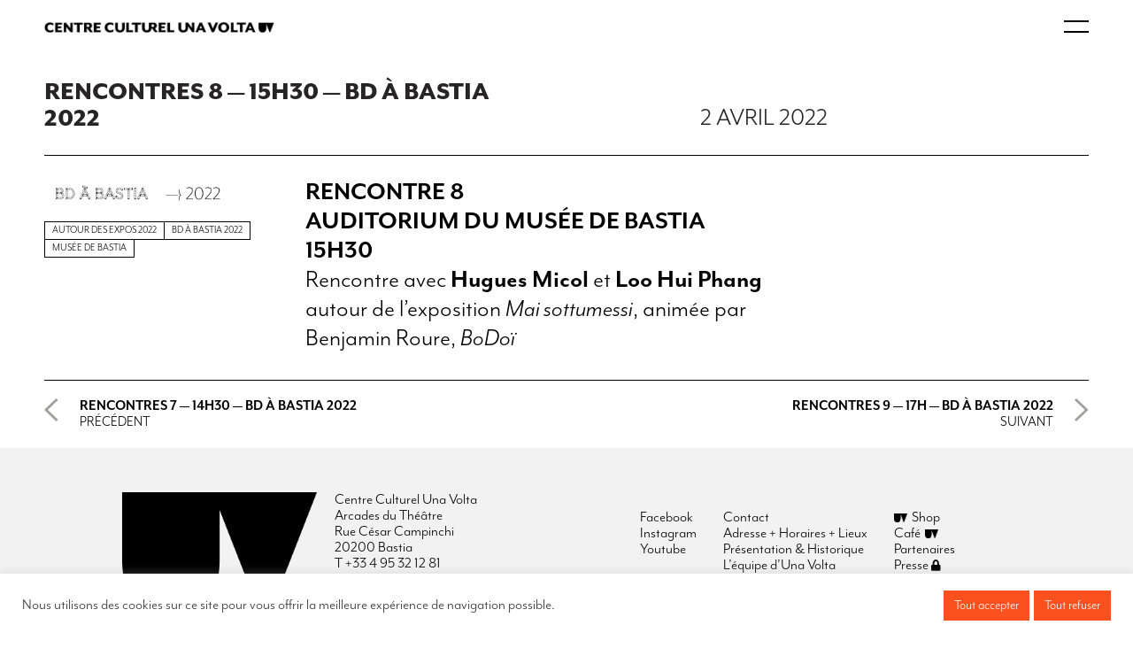

--- FILE ---
content_type: text/html; charset=UTF-8
request_url: https://una-volta.com/rencontres-8-bd-a-bastia-2022/
body_size: 12844
content:
<!doctype html>
<html>
<head>
    <meta charset="UTF-8">
    <link rel="shortcut icon" type="image/x-icon" href="https://una-volta.com/wp-content/themes/una-volta/favicon.png"/>    
    <meta name="viewport" content="width=device-width, initial-scale=1, maximum-scale=1, user-scalable=no">
    
    <meta property="og:image" content="https://una-volta.com/wp-content/themes/una-volta/img/screenshot.png">
    <meta property="og:image:type" content="image/png">
    <meta property="og:image:width" content="380">
    <meta property="og:image:height" content="250">
    <meta property="og:url" content="https://www.una-volta.com/">
    <meta property="og:title" content="Centre Culturel Una Volta">
    <meta property="og:type" content="website">
    
    <meta name="format-detection" content="telephone=no">

    <link rel="stylesheet" href="https://use.typekit.net/kcz6oql.css">

    <link rel="stylesheet" href="https://una-volta.com/wp-content/themes/una-volta/css/aos.css">
    <link rel="stylesheet" href="https://una-volta.com/wp-content/themes/una-volta/css/all.min.css">
    <link rel="stylesheet" href="https://una-volta.com/wp-content/themes/una-volta/css/owl.carousel.min.css">
    <link rel="stylesheet" href="https://una-volta.com/wp-content/themes/una-volta/css/jquery.fancybox.min.css">

    <script src="https://una-volta.com/wp-content/themes/una-volta/js/jquery-2.2.4.min.js" type="text/javascript"></script>   <script src="https://una-volta.com/wp-content/themes/una-volta/js/jquery-ui.js" type="text/javascript"></script>
    <script src="https://una-volta.com/wp-content/themes/una-volta/js/masonry.pkgd.min.js" type="text/javascript"></script>
    <script src="https://una-volta.com/wp-content/themes/una-volta/js/imagesloaded.pkgd.min.js" type="text/javascript"></script>    
    <script src="https://una-volta.com/wp-content/themes/una-volta/js/aos.js" type="text/javascript"></script>
    <script src="https://una-volta.com/wp-content/themes/una-volta/js/scripts.js" type="text/javascript"></script>
    <script src="https://una-volta.com/wp-content/themes/una-volta/js/owl.carousel.min.js" type="text/javascript"></script>
    <script src="https://una-volta.com/wp-content/themes/una-volta/js/jquery.fancybox.min.js" type="text/javascript"></script>

    <meta name='robots' content='max-image-preview:large' />
<link rel="alternate" title="oEmbed (JSON)" type="application/json+oembed" href="https://una-volta.com/wp-json/oembed/1.0/embed?url=https%3A%2F%2Funa-volta.com%2Frencontres-8-bd-a-bastia-2022%2F" />
<link rel="alternate" title="oEmbed (XML)" type="text/xml+oembed" href="https://una-volta.com/wp-json/oembed/1.0/embed?url=https%3A%2F%2Funa-volta.com%2Frencontres-8-bd-a-bastia-2022%2F&#038;format=xml" />
<style id='wp-img-auto-sizes-contain-inline-css' type='text/css'>
img:is([sizes=auto i],[sizes^="auto," i]){contain-intrinsic-size:3000px 1500px}
/*# sourceURL=wp-img-auto-sizes-contain-inline-css */
</style>
<style id='wp-emoji-styles-inline-css' type='text/css'>

	img.wp-smiley, img.emoji {
		display: inline !important;
		border: none !important;
		box-shadow: none !important;
		height: 1em !important;
		width: 1em !important;
		margin: 0 0.07em !important;
		vertical-align: -0.1em !important;
		background: none !important;
		padding: 0 !important;
	}
/*# sourceURL=wp-emoji-styles-inline-css */
</style>
<style id='wp-block-library-inline-css' type='text/css'>
:root{--wp-block-synced-color:#7a00df;--wp-block-synced-color--rgb:122,0,223;--wp-bound-block-color:var(--wp-block-synced-color);--wp-editor-canvas-background:#ddd;--wp-admin-theme-color:#007cba;--wp-admin-theme-color--rgb:0,124,186;--wp-admin-theme-color-darker-10:#006ba1;--wp-admin-theme-color-darker-10--rgb:0,107,160.5;--wp-admin-theme-color-darker-20:#005a87;--wp-admin-theme-color-darker-20--rgb:0,90,135;--wp-admin-border-width-focus:2px}@media (min-resolution:192dpi){:root{--wp-admin-border-width-focus:1.5px}}.wp-element-button{cursor:pointer}:root .has-very-light-gray-background-color{background-color:#eee}:root .has-very-dark-gray-background-color{background-color:#313131}:root .has-very-light-gray-color{color:#eee}:root .has-very-dark-gray-color{color:#313131}:root .has-vivid-green-cyan-to-vivid-cyan-blue-gradient-background{background:linear-gradient(135deg,#00d084,#0693e3)}:root .has-purple-crush-gradient-background{background:linear-gradient(135deg,#34e2e4,#4721fb 50%,#ab1dfe)}:root .has-hazy-dawn-gradient-background{background:linear-gradient(135deg,#faaca8,#dad0ec)}:root .has-subdued-olive-gradient-background{background:linear-gradient(135deg,#fafae1,#67a671)}:root .has-atomic-cream-gradient-background{background:linear-gradient(135deg,#fdd79a,#004a59)}:root .has-nightshade-gradient-background{background:linear-gradient(135deg,#330968,#31cdcf)}:root .has-midnight-gradient-background{background:linear-gradient(135deg,#020381,#2874fc)}:root{--wp--preset--font-size--normal:16px;--wp--preset--font-size--huge:42px}.has-regular-font-size{font-size:1em}.has-larger-font-size{font-size:2.625em}.has-normal-font-size{font-size:var(--wp--preset--font-size--normal)}.has-huge-font-size{font-size:var(--wp--preset--font-size--huge)}.has-text-align-center{text-align:center}.has-text-align-left{text-align:left}.has-text-align-right{text-align:right}.has-fit-text{white-space:nowrap!important}#end-resizable-editor-section{display:none}.aligncenter{clear:both}.items-justified-left{justify-content:flex-start}.items-justified-center{justify-content:center}.items-justified-right{justify-content:flex-end}.items-justified-space-between{justify-content:space-between}.screen-reader-text{border:0;clip-path:inset(50%);height:1px;margin:-1px;overflow:hidden;padding:0;position:absolute;width:1px;word-wrap:normal!important}.screen-reader-text:focus{background-color:#ddd;clip-path:none;color:#444;display:block;font-size:1em;height:auto;left:5px;line-height:normal;padding:15px 23px 14px;text-decoration:none;top:5px;width:auto;z-index:100000}html :where(.has-border-color){border-style:solid}html :where([style*=border-top-color]){border-top-style:solid}html :where([style*=border-right-color]){border-right-style:solid}html :where([style*=border-bottom-color]){border-bottom-style:solid}html :where([style*=border-left-color]){border-left-style:solid}html :where([style*=border-width]){border-style:solid}html :where([style*=border-top-width]){border-top-style:solid}html :where([style*=border-right-width]){border-right-style:solid}html :where([style*=border-bottom-width]){border-bottom-style:solid}html :where([style*=border-left-width]){border-left-style:solid}html :where(img[class*=wp-image-]){height:auto;max-width:100%}:where(figure){margin:0 0 1em}html :where(.is-position-sticky){--wp-admin--admin-bar--position-offset:var(--wp-admin--admin-bar--height,0px)}@media screen and (max-width:600px){html :where(.is-position-sticky){--wp-admin--admin-bar--position-offset:0px}}

/*# sourceURL=wp-block-library-inline-css */
</style><style id='global-styles-inline-css' type='text/css'>
:root{--wp--preset--aspect-ratio--square: 1;--wp--preset--aspect-ratio--4-3: 4/3;--wp--preset--aspect-ratio--3-4: 3/4;--wp--preset--aspect-ratio--3-2: 3/2;--wp--preset--aspect-ratio--2-3: 2/3;--wp--preset--aspect-ratio--16-9: 16/9;--wp--preset--aspect-ratio--9-16: 9/16;--wp--preset--color--black: #000000;--wp--preset--color--cyan-bluish-gray: #abb8c3;--wp--preset--color--white: #ffffff;--wp--preset--color--pale-pink: #f78da7;--wp--preset--color--vivid-red: #cf2e2e;--wp--preset--color--luminous-vivid-orange: #ff6900;--wp--preset--color--luminous-vivid-amber: #fcb900;--wp--preset--color--light-green-cyan: #7bdcb5;--wp--preset--color--vivid-green-cyan: #00d084;--wp--preset--color--pale-cyan-blue: #8ed1fc;--wp--preset--color--vivid-cyan-blue: #0693e3;--wp--preset--color--vivid-purple: #9b51e0;--wp--preset--gradient--vivid-cyan-blue-to-vivid-purple: linear-gradient(135deg,rgb(6,147,227) 0%,rgb(155,81,224) 100%);--wp--preset--gradient--light-green-cyan-to-vivid-green-cyan: linear-gradient(135deg,rgb(122,220,180) 0%,rgb(0,208,130) 100%);--wp--preset--gradient--luminous-vivid-amber-to-luminous-vivid-orange: linear-gradient(135deg,rgb(252,185,0) 0%,rgb(255,105,0) 100%);--wp--preset--gradient--luminous-vivid-orange-to-vivid-red: linear-gradient(135deg,rgb(255,105,0) 0%,rgb(207,46,46) 100%);--wp--preset--gradient--very-light-gray-to-cyan-bluish-gray: linear-gradient(135deg,rgb(238,238,238) 0%,rgb(169,184,195) 100%);--wp--preset--gradient--cool-to-warm-spectrum: linear-gradient(135deg,rgb(74,234,220) 0%,rgb(151,120,209) 20%,rgb(207,42,186) 40%,rgb(238,44,130) 60%,rgb(251,105,98) 80%,rgb(254,248,76) 100%);--wp--preset--gradient--blush-light-purple: linear-gradient(135deg,rgb(255,206,236) 0%,rgb(152,150,240) 100%);--wp--preset--gradient--blush-bordeaux: linear-gradient(135deg,rgb(254,205,165) 0%,rgb(254,45,45) 50%,rgb(107,0,62) 100%);--wp--preset--gradient--luminous-dusk: linear-gradient(135deg,rgb(255,203,112) 0%,rgb(199,81,192) 50%,rgb(65,88,208) 100%);--wp--preset--gradient--pale-ocean: linear-gradient(135deg,rgb(255,245,203) 0%,rgb(182,227,212) 50%,rgb(51,167,181) 100%);--wp--preset--gradient--electric-grass: linear-gradient(135deg,rgb(202,248,128) 0%,rgb(113,206,126) 100%);--wp--preset--gradient--midnight: linear-gradient(135deg,rgb(2,3,129) 0%,rgb(40,116,252) 100%);--wp--preset--font-size--small: 13px;--wp--preset--font-size--medium: 20px;--wp--preset--font-size--large: 36px;--wp--preset--font-size--x-large: 42px;--wp--preset--spacing--20: 0.44rem;--wp--preset--spacing--30: 0.67rem;--wp--preset--spacing--40: 1rem;--wp--preset--spacing--50: 1.5rem;--wp--preset--spacing--60: 2.25rem;--wp--preset--spacing--70: 3.38rem;--wp--preset--spacing--80: 5.06rem;--wp--preset--shadow--natural: 6px 6px 9px rgba(0, 0, 0, 0.2);--wp--preset--shadow--deep: 12px 12px 50px rgba(0, 0, 0, 0.4);--wp--preset--shadow--sharp: 6px 6px 0px rgba(0, 0, 0, 0.2);--wp--preset--shadow--outlined: 6px 6px 0px -3px rgb(255, 255, 255), 6px 6px rgb(0, 0, 0);--wp--preset--shadow--crisp: 6px 6px 0px rgb(0, 0, 0);}:where(.is-layout-flex){gap: 0.5em;}:where(.is-layout-grid){gap: 0.5em;}body .is-layout-flex{display: flex;}.is-layout-flex{flex-wrap: wrap;align-items: center;}.is-layout-flex > :is(*, div){margin: 0;}body .is-layout-grid{display: grid;}.is-layout-grid > :is(*, div){margin: 0;}:where(.wp-block-columns.is-layout-flex){gap: 2em;}:where(.wp-block-columns.is-layout-grid){gap: 2em;}:where(.wp-block-post-template.is-layout-flex){gap: 1.25em;}:where(.wp-block-post-template.is-layout-grid){gap: 1.25em;}.has-black-color{color: var(--wp--preset--color--black) !important;}.has-cyan-bluish-gray-color{color: var(--wp--preset--color--cyan-bluish-gray) !important;}.has-white-color{color: var(--wp--preset--color--white) !important;}.has-pale-pink-color{color: var(--wp--preset--color--pale-pink) !important;}.has-vivid-red-color{color: var(--wp--preset--color--vivid-red) !important;}.has-luminous-vivid-orange-color{color: var(--wp--preset--color--luminous-vivid-orange) !important;}.has-luminous-vivid-amber-color{color: var(--wp--preset--color--luminous-vivid-amber) !important;}.has-light-green-cyan-color{color: var(--wp--preset--color--light-green-cyan) !important;}.has-vivid-green-cyan-color{color: var(--wp--preset--color--vivid-green-cyan) !important;}.has-pale-cyan-blue-color{color: var(--wp--preset--color--pale-cyan-blue) !important;}.has-vivid-cyan-blue-color{color: var(--wp--preset--color--vivid-cyan-blue) !important;}.has-vivid-purple-color{color: var(--wp--preset--color--vivid-purple) !important;}.has-black-background-color{background-color: var(--wp--preset--color--black) !important;}.has-cyan-bluish-gray-background-color{background-color: var(--wp--preset--color--cyan-bluish-gray) !important;}.has-white-background-color{background-color: var(--wp--preset--color--white) !important;}.has-pale-pink-background-color{background-color: var(--wp--preset--color--pale-pink) !important;}.has-vivid-red-background-color{background-color: var(--wp--preset--color--vivid-red) !important;}.has-luminous-vivid-orange-background-color{background-color: var(--wp--preset--color--luminous-vivid-orange) !important;}.has-luminous-vivid-amber-background-color{background-color: var(--wp--preset--color--luminous-vivid-amber) !important;}.has-light-green-cyan-background-color{background-color: var(--wp--preset--color--light-green-cyan) !important;}.has-vivid-green-cyan-background-color{background-color: var(--wp--preset--color--vivid-green-cyan) !important;}.has-pale-cyan-blue-background-color{background-color: var(--wp--preset--color--pale-cyan-blue) !important;}.has-vivid-cyan-blue-background-color{background-color: var(--wp--preset--color--vivid-cyan-blue) !important;}.has-vivid-purple-background-color{background-color: var(--wp--preset--color--vivid-purple) !important;}.has-black-border-color{border-color: var(--wp--preset--color--black) !important;}.has-cyan-bluish-gray-border-color{border-color: var(--wp--preset--color--cyan-bluish-gray) !important;}.has-white-border-color{border-color: var(--wp--preset--color--white) !important;}.has-pale-pink-border-color{border-color: var(--wp--preset--color--pale-pink) !important;}.has-vivid-red-border-color{border-color: var(--wp--preset--color--vivid-red) !important;}.has-luminous-vivid-orange-border-color{border-color: var(--wp--preset--color--luminous-vivid-orange) !important;}.has-luminous-vivid-amber-border-color{border-color: var(--wp--preset--color--luminous-vivid-amber) !important;}.has-light-green-cyan-border-color{border-color: var(--wp--preset--color--light-green-cyan) !important;}.has-vivid-green-cyan-border-color{border-color: var(--wp--preset--color--vivid-green-cyan) !important;}.has-pale-cyan-blue-border-color{border-color: var(--wp--preset--color--pale-cyan-blue) !important;}.has-vivid-cyan-blue-border-color{border-color: var(--wp--preset--color--vivid-cyan-blue) !important;}.has-vivid-purple-border-color{border-color: var(--wp--preset--color--vivid-purple) !important;}.has-vivid-cyan-blue-to-vivid-purple-gradient-background{background: var(--wp--preset--gradient--vivid-cyan-blue-to-vivid-purple) !important;}.has-light-green-cyan-to-vivid-green-cyan-gradient-background{background: var(--wp--preset--gradient--light-green-cyan-to-vivid-green-cyan) !important;}.has-luminous-vivid-amber-to-luminous-vivid-orange-gradient-background{background: var(--wp--preset--gradient--luminous-vivid-amber-to-luminous-vivid-orange) !important;}.has-luminous-vivid-orange-to-vivid-red-gradient-background{background: var(--wp--preset--gradient--luminous-vivid-orange-to-vivid-red) !important;}.has-very-light-gray-to-cyan-bluish-gray-gradient-background{background: var(--wp--preset--gradient--very-light-gray-to-cyan-bluish-gray) !important;}.has-cool-to-warm-spectrum-gradient-background{background: var(--wp--preset--gradient--cool-to-warm-spectrum) !important;}.has-blush-light-purple-gradient-background{background: var(--wp--preset--gradient--blush-light-purple) !important;}.has-blush-bordeaux-gradient-background{background: var(--wp--preset--gradient--blush-bordeaux) !important;}.has-luminous-dusk-gradient-background{background: var(--wp--preset--gradient--luminous-dusk) !important;}.has-pale-ocean-gradient-background{background: var(--wp--preset--gradient--pale-ocean) !important;}.has-electric-grass-gradient-background{background: var(--wp--preset--gradient--electric-grass) !important;}.has-midnight-gradient-background{background: var(--wp--preset--gradient--midnight) !important;}.has-small-font-size{font-size: var(--wp--preset--font-size--small) !important;}.has-medium-font-size{font-size: var(--wp--preset--font-size--medium) !important;}.has-large-font-size{font-size: var(--wp--preset--font-size--large) !important;}.has-x-large-font-size{font-size: var(--wp--preset--font-size--x-large) !important;}
/*# sourceURL=global-styles-inline-css */
</style>

<style id='classic-theme-styles-inline-css' type='text/css'>
/*! This file is auto-generated */
.wp-block-button__link{color:#fff;background-color:#32373c;border-radius:9999px;box-shadow:none;text-decoration:none;padding:calc(.667em + 2px) calc(1.333em + 2px);font-size:1.125em}.wp-block-file__button{background:#32373c;color:#fff;text-decoration:none}
/*# sourceURL=/wp-includes/css/classic-themes.min.css */
</style>
<link rel='stylesheet' id='wp-components-css' href='https://una-volta.com/wp-includes/css/dist/components/style.min.css?ver=6.9' type='text/css' media='all' />
<link rel='stylesheet' id='wp-preferences-css' href='https://una-volta.com/wp-includes/css/dist/preferences/style.min.css?ver=6.9' type='text/css' media='all' />
<link rel='stylesheet' id='wp-block-editor-css' href='https://una-volta.com/wp-includes/css/dist/block-editor/style.min.css?ver=6.9' type='text/css' media='all' />
<link rel='stylesheet' id='popup-maker-block-library-style-css' href='https://una-volta.com/wp-content/plugins/popup-maker/dist/packages/block-library-style.css?ver=dbea705cfafe089d65f1' type='text/css' media='all' />
<link rel='stylesheet' id='cookie-law-info-css' href='https://una-volta.com/wp-content/plugins/cookie-law-info/legacy/public/css/cookie-law-info-public.css?ver=3.3.5' type='text/css' media='all' />
<link rel='stylesheet' id='cookie-law-info-gdpr-css' href='https://una-volta.com/wp-content/plugins/cookie-law-info/legacy/public/css/cookie-law-info-gdpr.css?ver=3.3.5' type='text/css' media='all' />
<link rel='stylesheet' id='arve-css' href='https://una-volta.com/wp-content/plugins/advanced-responsive-video-embedder/build/main.css?ver=10.6.14' type='text/css' media='all' />
<script type="text/javascript" src="https://una-volta.com/wp-includes/js/jquery/jquery.min.js?ver=3.7.1" id="jquery-core-js"></script>
<script type="text/javascript" src="https://una-volta.com/wp-includes/js/jquery/jquery-migrate.min.js?ver=3.4.1" id="jquery-migrate-js"></script>
<script type="text/javascript" id="cookie-law-info-js-extra">
/* <![CDATA[ */
var Cli_Data = {"nn_cookie_ids":[],"cookielist":[],"non_necessary_cookies":[],"ccpaEnabled":"","ccpaRegionBased":"","ccpaBarEnabled":"","strictlyEnabled":["necessary","obligatoire"],"ccpaType":"gdpr","js_blocking":"1","custom_integration":"","triggerDomRefresh":"","secure_cookies":""};
var cli_cookiebar_settings = {"animate_speed_hide":"500","animate_speed_show":"500","background":"#FFF","border":"#b1a6a6c2","border_on":"","button_1_button_colour":"#fb511e","button_1_button_hover":"#c94118","button_1_link_colour":"#fff","button_1_as_button":"1","button_1_new_win":"","button_2_button_colour":"#333","button_2_button_hover":"#292929","button_2_link_colour":"#444","button_2_as_button":"","button_2_hidebar":"","button_3_button_colour":"#fb511e","button_3_button_hover":"#c94118","button_3_link_colour":"#ffffff","button_3_as_button":"1","button_3_new_win":"","button_4_button_colour":"#dedfe0","button_4_button_hover":"#b2b2b3","button_4_link_colour":"#333333","button_4_as_button":"1","button_7_button_colour":"#fb511e","button_7_button_hover":"#c94118","button_7_link_colour":"#fff","button_7_as_button":"1","button_7_new_win":"","font_family":"inherit","header_fix":"","notify_animate_hide":"1","notify_animate_show":"","notify_div_id":"#cookie-law-info-bar","notify_position_horizontal":"right","notify_position_vertical":"bottom","scroll_close":"","scroll_close_reload":"","accept_close_reload":"","reject_close_reload":"","showagain_tab":"","showagain_background":"#fff","showagain_border":"#000","showagain_div_id":"#cookie-law-info-again","showagain_x_position":"100px","text":"#333333","show_once_yn":"","show_once":"10000","logging_on":"","as_popup":"","popup_overlay":"1","bar_heading_text":"","cookie_bar_as":"banner","popup_showagain_position":"bottom-right","widget_position":"left"};
var log_object = {"ajax_url":"https://una-volta.com/wp-admin/admin-ajax.php"};
//# sourceURL=cookie-law-info-js-extra
/* ]]> */
</script>
<script type="text/javascript" src="https://una-volta.com/wp-content/plugins/cookie-law-info/legacy/public/js/cookie-law-info-public.js?ver=3.3.5" id="cookie-law-info-js"></script>
<link rel="https://api.w.org/" href="https://una-volta.com/wp-json/" /><link rel="alternate" title="JSON" type="application/json" href="https://una-volta.com/wp-json/wp/v2/posts/4136" /><link rel="EditURI" type="application/rsd+xml" title="RSD" href="https://una-volta.com/xmlrpc.php?rsd" />
<meta name="generator" content="WordPress 6.9" />
<link rel="canonical" href="https://una-volta.com/rencontres-8-bd-a-bastia-2022/" />
<link rel='shortlink' href='https://una-volta.com/?p=4136' />
<meta name="generator" content="Powered by WPBakery Page Builder - drag and drop page builder for WordPress."/>
<noscript><style> .wpb_animate_when_almost_visible { opacity: 1; }</style></noscript>    
    <link rel="stylesheet" href="https://una-volta.com/wp-content/themes/una-volta/style.css" />
    
    <!-- Global site tag (gtag.js) - Google Analytics -->
    <script async src="https://www.googletagmanager.com/gtag/js?id=G-26EN2TFJ77"></script>
    <script>
      window.dataLayer = window.dataLayer || [];
      function gtag(){dataLayer.push(arguments);}
      gtag('js', new Date());

      gtag('config', 'G-26EN2TFJ77');
    </script>
    
<link rel='stylesheet' id='cookie-law-info-table-css' href='https://una-volta.com/wp-content/plugins/cookie-law-info/legacy/public/css/cookie-law-info-table.css?ver=3.3.5' type='text/css' media='all' />
</head>

<body class="wp-singular post-template-default single single-post postid-4136 single-format-standard wp-theme-una-volta wpb-js-composer js-comp-ver-6.6.0 vc_responsive" >

    <header>
        <div class="container">
            <h1 class="petit">
                <a href="https://una-volta.com">
                    <img src="https://una-volta.com/wp-content/themes/una-volta/img/logo_UV_2025_desktop.webp" class="logo_desktop" alt="Centre Culturel Una Volta" />
                    <img src="https://una-volta.com/wp-content/themes/una-volta/img/logo_UV_2025_mobile.webp" class="logo_mobile" alt="Centre Culturel Una Volta" />
                </a>
            </h1>
            <div id="main_menu">
                <nav>
                    <ul id="menu-menu-haut" class="menu"><li id="menu-item-401" class="uv menu-item menu-item-type-custom menu-item-object-custom menu-item-has-children menu-item-401"><a href="#">Saison</a>
<ul class="sub-menu">
	<li id="menu-item-11176" class="menu-item menu-item-type-custom menu-item-object-custom menu-item-11176"><a href="https://una-volta.com/saison-uv/?periode=en_cours">En cours</a></li>
	<li id="menu-item-159" class="menu-item menu-item-type-custom menu-item-object-custom menu-item-159"><a href="https://una-volta.com/saison-uv/?periode=a_venir">À venir</a></li>
	<li id="menu-item-160" class="menu-item menu-item-type-custom menu-item-object-custom menu-item-160"><a href="https://una-volta.com/saison-uv/?periode=passe">Passé</a></li>
</ul>
</li>
<li id="menu-item-402" class="uv menu-item menu-item-type-custom menu-item-object-custom menu-item-has-children menu-item-402"><a href="#">Scolaires</a>
<ul class="sub-menu">
	<li id="menu-item-169" class="menu-item menu-item-type-post_type menu-item-object-page menu-item-169"><a href="https://una-volta.com/scolaires/">Présentation</a></li>
	<li id="menu-item-165" class="menu-item menu-item-type-post_type menu-item-object-page menu-item-165"><a href="https://una-volta.com/scolaires/bd-a-bastia-cinetica/">BD à Bastia/ Cinetica</a></li>
	<li id="menu-item-11410" class="menu-item menu-item-type-custom menu-item-object-custom menu-item-11410"><a href="https://una-volta.com/scolaires/bd-balise/">BD Balises</a></li>
	<li id="menu-item-168" class="menu-item menu-item-type-post_type menu-item-object-page menu-item-168"><a href="https://una-volta.com/scolaires/prix-bd-des-lyceens/">Prix des lycéens-BD à bastia</a></li>
	<li id="menu-item-153" class="menu-item menu-item-type-post_type menu-item-object-page menu-item-153"><a href="https://una-volta.com/scolaires/residences/">Résidences</a></li>
	<li id="menu-item-8884" class="menu-item menu-item-type-post_type menu-item-object-page menu-item-8884"><a href="https://una-volta.com/scolaires/comme-au-cinema/">Comme au Cinéma !</a></li>
	<li id="menu-item-12157" class="menu-item menu-item-type-post_type menu-item-object-page menu-item-12157"><a href="https://una-volta.com/scolaires/bd-balise-2/">LUMIÈRE POUR LES ENFANTS</a></li>
</ul>
</li>
<li id="menu-item-8637" class="menu_mf menu-item menu-item-type-post_type menu-item-object-page menu-item-has-children menu-item-8637"><a href="https://una-volta.com/micro-folie/">Micro-Folie</a>
<ul class="sub-menu">
	<li id="menu-item-167" class="menu-item menu-item-type-post_type menu-item-object-page menu-item-167"><a href="https://una-volta.com/micro-folie/scolaires/">Visite scolaires/ groupes</a></li>
	<li id="menu-item-8639" class="menu-item menu-item-type-post_type menu-item-object-page menu-item-8639"><a href="https://una-volta.com/micro-folie/infos-pratiques/">Infos pratiques</a></li>
</ul>
</li>
<li id="menu-item-403" class="uv menu_ateliers menu-item menu-item-type-custom menu-item-object-custom menu-item-has-children menu-item-403"><a href="#">Ateliers</a>
<ul class="sub-menu">
	<li id="menu-item-170" class="menu-item menu-item-type-post_type menu-item-object-page menu-item-170"><a href="https://una-volta.com/ateliers/">Présentation</a></li>
	<li id="menu-item-334" class="menu-item menu-item-type-post_type menu-item-object-page menu-item-334"><a href="https://una-volta.com/ateliers/ateliers-musique/">Ateliers Musique</a></li>
	<li id="menu-item-143" class="menu-item menu-item-type-post_type menu-item-object-page menu-item-143"><a href="https://una-volta.com/ateliers/ateliers-4-6-ans/">Ateliers 4-6 ans</a></li>
	<li id="menu-item-142" class="menu-item menu-item-type-post_type menu-item-object-page menu-item-142"><a href="https://una-volta.com/ateliers/ateliers-7-12-ans/">Ateliers 7-12 ans</a></li>
	<li id="menu-item-141" class="menu-item menu-item-type-post_type menu-item-object-page menu-item-141"><a href="https://una-volta.com/ateliers/ateliers-ado-adultes/">Ateliers ado-adultes</a></li>
	<li id="menu-item-140" class="menu-item menu-item-type-post_type menu-item-object-page menu-item-140"><a href="https://una-volta.com/ateliers/stages/">Stages VACANCES</a></li>
</ul>
</li>
<li id="menu-item-404" class="menu_bastia_2023 menu-item menu-item-type-custom menu-item-object-custom menu-item-has-children menu-item-404"><a href="#">BD à Bastia</a>
<ul class="sub-menu">
	<li id="menu-item-15776" class="menu-item menu-item-type-post_type menu-item-object-page menu-item-15776"><a href="https://una-volta.com/bd-a-bastia-2026/">Présentation</a></li>
	<li id="menu-item-15779" class="menu-item menu-item-type-post_type menu-item-object-page menu-item-15779"><a href="https://una-volta.com/bd-a-bastia-2026/expositions-spectacles-2026/">Expositions &#038; Spectacles</a></li>
	<li id="menu-item-15778" class="menu-item menu-item-type-post_type menu-item-object-page menu-item-15778"><a href="https://una-volta.com/bd-a-bastia-2026/autour-des-expositions-2026/">Autour des expositions</a></li>
	<li id="menu-item-15777" class="menu-item menu-item-type-post_type menu-item-object-page menu-item-15777"><a href="https://una-volta.com/bd-a-bastia-2026/ateliers-laghja-a-leghje-2026/">Ateliers &#038; l’Aghja A Leghje</a></li>
	<li id="menu-item-15780" class="menu-item menu-item-type-post_type menu-item-object-page menu-item-has-children menu-item-15780"><a href="https://una-volta.com/bd-a-bastia-2025/">Édition 2025</a>
	<ul class="sub-menu">
		<li id="menu-item-13351" class="menu-item menu-item-type-post_type menu-item-object-page menu-item-13351"><a href="https://una-volta.com/bd-a-bastia-2025/">Présentation</a></li>
		<li id="menu-item-13354" class="menu-item menu-item-type-post_type menu-item-object-page menu-item-13354"><a href="https://una-volta.com/bd-a-bastia-2025/expositions-spectacle-2025/">Expositions 2025</a></li>
		<li id="menu-item-13353" class="menu-item menu-item-type-post_type menu-item-object-page menu-item-13353"><a href="https://una-volta.com/bd-a-bastia-2025/autour-des-expositions-2025/">Autour des expositions 2025</a></li>
		<li id="menu-item-13352" class="menu-item menu-item-type-post_type menu-item-object-page menu-item-13352"><a href="https://una-volta.com/bd-a-bastia-2025/ateliers-laghja-a-leghje-2025/">Ateliers &#038; l’Aghja A Leghje 2025</a></li>
	</ul>
</li>
	<li id="menu-item-13355" class="menu-item menu-item-type-post_type menu-item-object-page menu-item-has-children menu-item-13355"><a href="https://una-volta.com/bd-a-bastia-2024/">Édition 2024</a>
	<ul class="sub-menu">
		<li id="menu-item-10433" class="menu-item menu-item-type-post_type menu-item-object-page menu-item-10433"><a href="https://una-volta.com/bd-a-bastia-2024/">Présentation</a></li>
		<li id="menu-item-10698" class="menu-item menu-item-type-post_type menu-item-object-page menu-item-10698"><a href="https://una-volta.com/bd-a-bastia-2024/expositions-spectacle-2024/">Expositions &#038; Spectacle 2024</a></li>
		<li id="menu-item-10696" class="menu-item menu-item-type-post_type menu-item-object-page menu-item-10696"><a href="https://una-volta.com/bd-a-bastia-2024/autour-des-expositions-2024/">Autour des expositions 2024</a></li>
		<li id="menu-item-10697" class="menu-item menu-item-type-post_type menu-item-object-page menu-item-10697"><a href="https://una-volta.com/bd-a-bastia-2024/ateliers-laghja-a-leghje-2024/">Ateliers &#038; l’Aghja A Leghje 2024</a></li>
	</ul>
</li>
	<li id="menu-item-10434" class="menu_bastia_2023 menu-item menu-item-type-post_type menu-item-object-page menu-item-has-children menu-item-10434"><a href="https://una-volta.com/bd-a-bastia-2023/">Édition 2023</a>
	<ul class="sub-menu">
		<li id="menu-item-7124" class="menu-item menu-item-type-post_type menu-item-object-page menu-item-7124"><a href="https://una-volta.com/bd-a-bastia-2023/">Présentation</a></li>
		<li id="menu-item-7134" class="menu-item menu-item-type-post_type menu-item-object-page menu-item-7134"><a href="https://una-volta.com/bd-a-bastia-2023/expositions-spectacles-2023/">Expositions &#038; Spectacle 2023</a></li>
		<li id="menu-item-7126" class="menu-item menu-item-type-post_type menu-item-object-page menu-item-7126"><a href="https://una-volta.com/bd-a-bastia-2023/autour-des-expositions-2023/">Autour des expositions 2023</a></li>
		<li id="menu-item-7125" class="menu-item menu-item-type-post_type menu-item-object-page menu-item-7125"><a href="https://una-volta.com/bd-a-bastia-2023/ateliers-laghja-a-leghje-2023/">Ateliers &#038; l’Aghja A Leghje 2023</a></li>
	</ul>
</li>
</ul>
</li>
<li id="menu-item-405" class="menu_cinetica_2022 menu-item menu-item-type-custom menu-item-object-custom menu-item-has-children menu-item-405"><a href="#">Cinetica</a>
<ul class="sub-menu">
	<li id="menu-item-15363" class="menu-item menu-item-type-post_type menu-item-object-page menu-item-15363"><a href="https://una-volta.com/cinetica-2025/">Cinetica 2025</a></li>
	<li id="menu-item-15364" class="menu-item menu-item-type-post_type menu-item-object-page menu-item-15364"><a href="https://una-volta.com/cinetica-2025/films-2025/">Films</a></li>
	<li id="menu-item-15367" class="menu-item menu-item-type-post_type menu-item-object-page menu-item-15367"><a href="https://una-volta.com/cinetica-2025/ateliers-cinetica-2025/">Ateliers</a></li>
	<li id="menu-item-15365" class="menu-item menu-item-type-post_type menu-item-object-page menu-item-15365"><a href="https://una-volta.com/cinetica-2025/rencontres-cinetica-2025/">Rencontres</a></li>
	<li id="menu-item-15366" class="menu-item menu-item-type-post_type menu-item-object-page menu-item-15366"><a href="https://una-volta.com/cinetica-2025/competition-2025/">Compétition</a></li>
	<li id="menu-item-15368" class="menu-item menu-item-type-post_type menu-item-object-page menu-item-has-children menu-item-15368"><a href="https://una-volta.com/cinetica-2024/">Édition 2024</a>
	<ul class="sub-menu">
		<li id="menu-item-12641" class="menu-item menu-item-type-post_type menu-item-object-page menu-item-12641"><a href="https://una-volta.com/cinetica-2024/">Présentation</a></li>
		<li id="menu-item-12644" class="menu-item menu-item-type-post_type menu-item-object-page menu-item-12644"><a href="https://una-volta.com/cinetica-2024/films-2024/">Films 2024</a></li>
		<li id="menu-item-12645" class="menu-item menu-item-type-post_type menu-item-object-page menu-item-12645"><a href="https://una-volta.com/cinetica-2024/ateliers-cinetica-2024/">Ateliers Cinetica 2024</a></li>
		<li id="menu-item-12643" class="menu-item menu-item-type-post_type menu-item-object-page menu-item-12643"><a href="https://una-volta.com/cinetica-2024/rencontres-cinetica-2024/">Rencontres Cinetica 2024</a></li>
		<li id="menu-item-12642" class="menu-item menu-item-type-post_type menu-item-object-page menu-item-12642"><a href="https://una-volta.com/cinetica-2024/competition-2024/">Compétition 2024</a></li>
	</ul>
</li>
	<li id="menu-item-12484" class="menu-item menu-item-type-post_type menu-item-object-page menu-item-has-children menu-item-12484"><a href="https://una-volta.com/cinetica-2023/">Édition 2023</a>
	<ul class="sub-menu">
		<li id="menu-item-9662" class="menu-item menu-item-type-post_type menu-item-object-page menu-item-9662"><a href="https://una-volta.com/cinetica-2023/">Présentation</a></li>
		<li id="menu-item-9665" class="menu-item menu-item-type-post_type menu-item-object-page menu-item-9665"><a href="https://una-volta.com/cinetica-2023/films-2023/">Films 2023</a></li>
		<li id="menu-item-9663" class="menu-item menu-item-type-post_type menu-item-object-page menu-item-9663"><a href="https://una-volta.com/cinetica-2023/competition-2023/">Compétition 2023</a></li>
		<li id="menu-item-9666" class="menu-item menu-item-type-post_type menu-item-object-page menu-item-9666"><a href="https://una-volta.com/cinetica-2023/ateliers-cinetica-2023/">Ateliers Cinetica 2023</a></li>
		<li id="menu-item-9664" class="menu-item menu-item-type-post_type menu-item-object-page menu-item-9664"><a href="https://una-volta.com/cinetica-2023/rencontres-cinetica-2023/">Rencontres Cinetica 2023</a></li>
	</ul>
</li>
	<li id="menu-item-9667" class="menu-item menu-item-type-post_type menu-item-object-page menu-item-has-children menu-item-9667"><a href="https://una-volta.com/cinetica-2022/">Édition 2022</a>
	<ul class="sub-menu">
		<li id="menu-item-5801" class="menu-item menu-item-type-post_type menu-item-object-page menu-item-5801"><a href="https://una-volta.com/cinetica-2022/">Présentation</a></li>
		<li id="menu-item-5919" class="menu-item menu-item-type-post_type menu-item-object-page menu-item-5919"><a href="https://una-volta.com/cinetica-2022/projections-2022/">Films</a></li>
		<li id="menu-item-5998" class="menu-item menu-item-type-post_type menu-item-object-page menu-item-5998"><a href="https://una-volta.com/cinetica-2022/competition-2022/">Compétition</a></li>
		<li id="menu-item-5920" class="menu-item menu-item-type-post_type menu-item-object-page menu-item-5920"><a href="https://una-volta.com/cinetica-2022/ateliers-cinetica-2022/">Ateliers Cinetica</a></li>
		<li id="menu-item-6001" class="menu-item menu-item-type-post_type menu-item-object-page menu-item-6001"><a href="https://una-volta.com/cinetica-2022/rencontres-cinetica-2022/">Rencontres Cinetica</a></li>
	</ul>
</li>
</ul>
</li>
<li id="menu-item-3654" class="uv_gauche menu-item menu-item-type-custom menu-item-object-custom menu-item-3654"><a target="_blank" href="https://una-volta.shop/">SHOP</a></li>
</ul>                </nav> 
                
                                                <div id="close_menu" class="close">&times;</div>
            </div>
            <div id="open_menu" class="petit">
                <div class="traits">
                    <div class="trait trait_haut"></div>
                    <div class="trait trait_bas"></div>   
                </div>
            </div>
        </div>    
    </header>
    <div class="sous_header"></div>
    



<div class="container">
    
        
                
        <div class="header">
        
            <div class="col_gauche grand">
                <h2>Rencontres 8 — 15h30 — BD à Bastia 2022                                    </h2>
            </div>        
            
            <div class="col_centre grand dates">
            
                 2 avril 2022                            </div>
            
            <div class="col_droite infos_expo">
                            </div>
            
        </div>
        
        <hr>
        
        <div class="col_gauche">
            <a href="https://una-volta.com/bd-a-bastia-2022/expositions-spectacles-2022/"><img src="https://una-volta.com/wp-content/themes/una-volta/img/BD_Bastia_2022-2.gif" alt="BD à BASTIA" class="bd_bastia" /></a><div class="categories"><a href="https://una-volta.com/category/bd-a-bastia-2022/autour-des-expos-2022/" class="categorie">Autour des expos 2022</a><a href="https://una-volta.com/category/bd-a-bastia-2022/" class="categorie">BD à Bastia 2022</a><a href="https://una-volta.com/category/lieu/musee-de-bastia/" class="categorie">Musée de Bastia</a><div class="clear"></div></div>                    
        </div>
        
        <div class="col_centre main grand">
            <p><strong>RENCONTRE 8<br />
</strong><strong>AUDITORIUM DU MUSÉE DE BASTIA<br />
15H30<br />
</strong>Rencontre avec <span style="color: #000000;"><a style="color: #000000;" href="https://una-volta.com/hugues-micol/"><strong>Hugues Micol</strong></a></span> et <span style="color: #000000;"><a style="color: #000000;" href="https://una-volta.com/hugues-micol/"><strong>Loo Hui Phang</strong></a></span><br />
autour de l&rsquo;exposition <em>Mai sottumessi</em>, animée par Benjamin Roure, <em>BoDoï</em></p>
    
        </div>
        
        <div class="col_droite">
             
        </div>
        
        <div class="clear"></div>
        
        <div class="widget_nav_menu">
        
        <!-- COULEURS DIFFERENTES POUR SOUS MENU EDITIONS -->
    
                <div id="menu-sous-menu-bd-a-bastia-2022">                                    
                </div>
    
                </div>                                
        <!-- FLECHES DE COULEURS DIFFERENTES POUR EDITIONS 2021 DE BD ET CINE -->
    
        <div class="nav_actu  ">
            
                    
            <div class="next_actu">
                            <a href="https://una-volta.com/rencontres-7-bd-a-bastia-2022/"><strong>Rencontres 7 — 14h30 — BD à Bastia 2022</strong><br>Précédent</a>
                        </div> 
            <div class="prev_actu" align="right">
                            <a href="https://una-volta.com/rencontres-9-bd-a-bastia-2022/"><strong>Rencontres 9 — 17h — BD à Bastia 2022</strong><br>Suivant</a>
                        </div> 
            <div class="clear"></div>
            
            
        </div>

    	
    
</div>    

<footer id="section_footer">
    <div class="footer container">
        <div id="logo_footer">
            <img src="https://una-volta.com/wp-content/themes/una-volta/img/logo_UV.png" alt="Centre Culturel Una Volta" />
            
            <div>
                Centre Culturel Una Volta<br>
                Arcades du Théâtre<br>
                Rue César Campinchi<br>
                20200 Bastia<br>
                T +33 4 95 32 12 81
                <div class="copyright">©2026 Centre Culturel Una Volta</div>
            </div>
            
            <!--<div>
                            </div>-->


            
        </div>
        
        <div>
            
            <ul>
                <li><a href="https://www.facebook.com/centreculturelunavolta" target="_blank">Facebook</a></li>
                <li><a href="https://www.instagram.com/unavoltabastia/" target="_blank">Instagram</a></li>
                <li><a href="https://www.youtube.com/channel/UCIlGUK4mHl6LSSj7_A4lOvA" target="_blank">Youtube</a></li>
            </ul>

            <ul id="menu-menu-footer-1" class="menu"><li id="menu-item-456" class="menu-item menu-item-type-post_type menu-item-object-page menu-item-456"><a href="https://una-volta.com/contact/">Contact</a></li>
<li id="menu-item-458" class="menu-item menu-item-type-post_type menu-item-object-page menu-item-458"><a href="https://una-volta.com/adresse-horaires-lieux/">Adresse + Horaires + Lieux</a></li>
<li id="menu-item-457" class="menu-item menu-item-type-post_type menu-item-object-page menu-item-457"><a href="https://una-volta.com/presentation-historique/">Présentation &#038; Historique</a></li>
<li id="menu-item-455" class="menu-item menu-item-type-post_type menu-item-object-page menu-item-455"><a href="https://una-volta.com/lequipe-duna-volta/">L’équipe d’Una Volta</a></li>
<li id="menu-item-454" class="menu-item menu-item-type-post_type menu-item-object-page menu-item-454"><a href="https://una-volta.com/conseil-dadministration/">Conseil d’Administration</a></li>
</ul>
            <ul id="menu-menu-footer-2" class="menu"><li id="menu-item-3653" class="uv_gauche menu-item menu-item-type-custom menu-item-object-custom menu-item-3653"><a target="_blank" href="https://una-volta.shop">Shop</a></li>
<li id="menu-item-469" class="uv menu-item menu-item-type-post_type menu-item-object-page menu-item-469"><a href="https://una-volta.com/cafe-boutique/">Café</a></li>
<li id="menu-item-468" class="menu-item menu-item-type-post_type menu-item-object-page menu-item-468"><a href="https://una-volta.com/partenaires/">Partenaires</a></li>
<li id="menu-item-470" class="menu-item menu-item-type-post_type menu-item-object-page menu-item-470"><a href="https://una-volta.com/presse/">Presse <i class="fas fa-lock"></i></a></li>
<li id="menu-item-1840" class="menu-item menu-item-type-post_type menu-item-object-page menu-item-1840"><a href="https://una-volta.com/mentions-legales/">Mentions légales</a></li>
</ul>
            <div class="clear"></div>

            <form role="search" method="get" id="searchform" class="searchform" action="https://una-volta.com/">
				<div>
					<label class="screen-reader-text" for="s">Rechercher :</label>
					<input type="text" value="" name="s" id="s" />
					<input type="submit" id="searchsubmit" value="Rechercher" />
				</div>
			</form>
            <p><strong>ABONNEZ-VOUS À NOTRE NEWSLETTER</strong></p>

                        
                <form method="post" action="/#section_footer">
                    <input type="text" name="email" placeholder="VOTRE EMAIL">
                    <input type="submit" value="Envoyer">
                    <input type="hidden" value="inscription" name="action">
                </form>
            
                    
        

        </div>
    </div>
    
    

    
    
<script>
     $(function() {
          AOS.init();
     });
</script>


</footer>
<script type="speculationrules">
{"prefetch":[{"source":"document","where":{"and":[{"href_matches":"/*"},{"not":{"href_matches":["/wp-*.php","/wp-admin/*","/wp-content/uploads/*","/wp-content/*","/wp-content/plugins/*","/wp-content/themes/una-volta/*","/*\\?(.+)"]}},{"not":{"selector_matches":"a[rel~=\"nofollow\"]"}},{"not":{"selector_matches":".no-prefetch, .no-prefetch a"}}]},"eagerness":"conservative"}]}
</script>
<!--googleoff: all--><div id="cookie-law-info-bar" data-nosnippet="true"><span><div class="cli-bar-container cli-style-v2"><div class="cli-bar-message">Nous utilisons des cookies sur ce site pour vous offrir la meilleure expérience de navigation possible.</div><div class="cli-bar-btn_container"><a id="wt-cli-accept-all-btn" role='button' data-cli_action="accept_all" class="wt-cli-element medium cli-plugin-button wt-cli-accept-all-btn cookie_action_close_header cli_action_button">Tout accepter</a><a role='button' id="cookie_action_close_header_reject" class="medium cli-plugin-button cli-plugin-main-button cookie_action_close_header_reject cli_action_button wt-cli-reject-btn" data-cli_action="reject">Tout refuser</a></div></div></span></div><div id="cookie-law-info-again" data-nosnippet="true"><span id="cookie_hdr_showagain">Manage consent</span></div><div class="cli-modal" data-nosnippet="true" id="cliSettingsPopup" tabindex="-1" role="dialog" aria-labelledby="cliSettingsPopup" aria-hidden="true">
  <div class="cli-modal-dialog" role="document">
	<div class="cli-modal-content cli-bar-popup">
		  <button type="button" class="cli-modal-close" id="cliModalClose">
			<svg class="" viewBox="0 0 24 24"><path d="M19 6.41l-1.41-1.41-5.59 5.59-5.59-5.59-1.41 1.41 5.59 5.59-5.59 5.59 1.41 1.41 5.59-5.59 5.59 5.59 1.41-1.41-5.59-5.59z"></path><path d="M0 0h24v24h-24z" fill="none"></path></svg>
			<span class="wt-cli-sr-only">Fermer</span>
		  </button>
		  <div class="cli-modal-body">
			<div class="cli-container-fluid cli-tab-container">
	<div class="cli-row">
		<div class="cli-col-12 cli-align-items-stretch cli-px-0">
			<div class="cli-privacy-overview">
				<h4>Privacy Overview</h4>				<div class="cli-privacy-content">
					<div class="cli-privacy-content-text">This website uses cookies to improve your experience while you navigate through the website. Out of these, the cookies that are categorized as necessary are stored on your browser as they are essential for the working of basic functionalities of the website. We also use third-party cookies that help us analyze and understand how you use this website. These cookies will be stored in your browser only with your consent. You also have the option to opt-out of these cookies. But opting out of some of these cookies may affect your browsing experience.</div>
				</div>
				<a class="cli-privacy-readmore" aria-label="Voir plus" role="button" data-readmore-text="Voir plus" data-readless-text="Voir moins"></a>			</div>
		</div>
		<div class="cli-col-12 cli-align-items-stretch cli-px-0 cli-tab-section-container">
												<div class="cli-tab-section">
						<div class="cli-tab-header">
							<a role="button" tabindex="0" class="cli-nav-link cli-settings-mobile" data-target="necessary" data-toggle="cli-toggle-tab">
								Necessary							</a>
															<div class="wt-cli-necessary-checkbox">
									<input type="checkbox" class="cli-user-preference-checkbox"  id="wt-cli-checkbox-necessary" data-id="checkbox-necessary" checked="checked"  />
									<label class="form-check-label" for="wt-cli-checkbox-necessary">Necessary</label>
								</div>
								<span class="cli-necessary-caption">Toujours activé</span>
													</div>
						<div class="cli-tab-content">
							<div class="cli-tab-pane cli-fade" data-id="necessary">
								<div class="wt-cli-cookie-description">
									Necessary cookies are absolutely essential for the website to function properly. These cookies ensure basic functionalities and security features of the website, anonymously.
<table class="cookielawinfo-row-cat-table cookielawinfo-winter"><thead><tr><th class="cookielawinfo-column-1">Cookie</th><th class="cookielawinfo-column-3">Durée</th><th class="cookielawinfo-column-4">Description</th></tr></thead><tbody><tr class="cookielawinfo-row"><td class="cookielawinfo-column-1">cookielawinfo-checkbox-analytics</td><td class="cookielawinfo-column-3">11 months</td><td class="cookielawinfo-column-4">This cookie is set by GDPR Cookie Consent plugin. The cookie is used to store the user consent for the cookies in the category "Analytics".</td></tr><tr class="cookielawinfo-row"><td class="cookielawinfo-column-1">cookielawinfo-checkbox-functional</td><td class="cookielawinfo-column-3">11 months</td><td class="cookielawinfo-column-4">The cookie is set by GDPR cookie consent to record the user consent for the cookies in the category "Functional".</td></tr><tr class="cookielawinfo-row"><td class="cookielawinfo-column-1">cookielawinfo-checkbox-necessary</td><td class="cookielawinfo-column-3">11 months</td><td class="cookielawinfo-column-4">This cookie is set by GDPR Cookie Consent plugin. The cookies is used to store the user consent for the cookies in the category "Necessary".</td></tr><tr class="cookielawinfo-row"><td class="cookielawinfo-column-1">cookielawinfo-checkbox-others</td><td class="cookielawinfo-column-3">11 months</td><td class="cookielawinfo-column-4">This cookie is set by GDPR Cookie Consent plugin. The cookie is used to store the user consent for the cookies in the category "Other.</td></tr><tr class="cookielawinfo-row"><td class="cookielawinfo-column-1">cookielawinfo-checkbox-performance</td><td class="cookielawinfo-column-3">11 months</td><td class="cookielawinfo-column-4">This cookie is set by GDPR Cookie Consent plugin. The cookie is used to store the user consent for the cookies in the category "Performance".</td></tr><tr class="cookielawinfo-row"><td class="cookielawinfo-column-1">viewed_cookie_policy</td><td class="cookielawinfo-column-3">11 months</td><td class="cookielawinfo-column-4">The cookie is set by the GDPR Cookie Consent plugin and is used to store whether or not user has consented to the use of cookies. It does not store any personal data.</td></tr></tbody></table>								</div>
							</div>
						</div>
					</div>
																	<div class="cli-tab-section">
						<div class="cli-tab-header">
							<a role="button" tabindex="0" class="cli-nav-link cli-settings-mobile" data-target="functional" data-toggle="cli-toggle-tab">
								Functional							</a>
															<div class="cli-switch">
									<input type="checkbox" id="wt-cli-checkbox-functional" class="cli-user-preference-checkbox"  data-id="checkbox-functional" />
									<label for="wt-cli-checkbox-functional" class="cli-slider" data-cli-enable="Activé" data-cli-disable="Désactivé"><span class="wt-cli-sr-only">Functional</span></label>
								</div>
													</div>
						<div class="cli-tab-content">
							<div class="cli-tab-pane cli-fade" data-id="functional">
								<div class="wt-cli-cookie-description">
									Functional cookies help to perform certain functionalities like sharing the content of the website on social media platforms, collect feedbacks, and other third-party features.
								</div>
							</div>
						</div>
					</div>
																	<div class="cli-tab-section">
						<div class="cli-tab-header">
							<a role="button" tabindex="0" class="cli-nav-link cli-settings-mobile" data-target="performance" data-toggle="cli-toggle-tab">
								Performance							</a>
															<div class="cli-switch">
									<input type="checkbox" id="wt-cli-checkbox-performance" class="cli-user-preference-checkbox"  data-id="checkbox-performance" />
									<label for="wt-cli-checkbox-performance" class="cli-slider" data-cli-enable="Activé" data-cli-disable="Désactivé"><span class="wt-cli-sr-only">Performance</span></label>
								</div>
													</div>
						<div class="cli-tab-content">
							<div class="cli-tab-pane cli-fade" data-id="performance">
								<div class="wt-cli-cookie-description">
									Performance cookies are used to understand and analyze the key performance indexes of the website which helps in delivering a better user experience for the visitors.
								</div>
							</div>
						</div>
					</div>
																	<div class="cli-tab-section">
						<div class="cli-tab-header">
							<a role="button" tabindex="0" class="cli-nav-link cli-settings-mobile" data-target="analytics" data-toggle="cli-toggle-tab">
								Analytics							</a>
															<div class="cli-switch">
									<input type="checkbox" id="wt-cli-checkbox-analytics" class="cli-user-preference-checkbox"  data-id="checkbox-analytics" />
									<label for="wt-cli-checkbox-analytics" class="cli-slider" data-cli-enable="Activé" data-cli-disable="Désactivé"><span class="wt-cli-sr-only">Analytics</span></label>
								</div>
													</div>
						<div class="cli-tab-content">
							<div class="cli-tab-pane cli-fade" data-id="analytics">
								<div class="wt-cli-cookie-description">
									Analytical cookies are used to understand how visitors interact with the website. These cookies help provide information on metrics the number of visitors, bounce rate, traffic source, etc.
								</div>
							</div>
						</div>
					</div>
																	<div class="cli-tab-section">
						<div class="cli-tab-header">
							<a role="button" tabindex="0" class="cli-nav-link cli-settings-mobile" data-target="advertisement" data-toggle="cli-toggle-tab">
								Advertisement							</a>
															<div class="cli-switch">
									<input type="checkbox" id="wt-cli-checkbox-advertisement" class="cli-user-preference-checkbox"  data-id="checkbox-advertisement" />
									<label for="wt-cli-checkbox-advertisement" class="cli-slider" data-cli-enable="Activé" data-cli-disable="Désactivé"><span class="wt-cli-sr-only">Advertisement</span></label>
								</div>
													</div>
						<div class="cli-tab-content">
							<div class="cli-tab-pane cli-fade" data-id="advertisement">
								<div class="wt-cli-cookie-description">
									Advertisement cookies are used to provide visitors with relevant ads and marketing campaigns. These cookies track visitors across websites and collect information to provide customized ads.
								</div>
							</div>
						</div>
					</div>
																	<div class="cli-tab-section">
						<div class="cli-tab-header">
							<a role="button" tabindex="0" class="cli-nav-link cli-settings-mobile" data-target="others" data-toggle="cli-toggle-tab">
								Others							</a>
															<div class="cli-switch">
									<input type="checkbox" id="wt-cli-checkbox-others" class="cli-user-preference-checkbox"  data-id="checkbox-others" />
									<label for="wt-cli-checkbox-others" class="cli-slider" data-cli-enable="Activé" data-cli-disable="Désactivé"><span class="wt-cli-sr-only">Others</span></label>
								</div>
													</div>
						<div class="cli-tab-content">
							<div class="cli-tab-pane cli-fade" data-id="others">
								<div class="wt-cli-cookie-description">
									Other uncategorized cookies are those that are being analyzed and have not been classified into a category as yet.
								</div>
							</div>
						</div>
					</div>
										</div>
	</div>
</div>
		  </div>
		  <div class="cli-modal-footer">
			<div class="wt-cli-element cli-container-fluid cli-tab-container">
				<div class="cli-row">
					<div class="cli-col-12 cli-align-items-stretch cli-px-0">
						<div class="cli-tab-footer wt-cli-privacy-overview-actions">
						
															<a id="wt-cli-privacy-save-btn" role="button" tabindex="0" data-cli-action="accept" class="wt-cli-privacy-btn cli_setting_save_button wt-cli-privacy-accept-btn cli-btn">Enregistrer &amp; appliquer</a>
													</div>
						
					</div>
				</div>
			</div>
		</div>
	</div>
  </div>
</div>
<div class="cli-modal-backdrop cli-fade cli-settings-overlay"></div>
<div class="cli-modal-backdrop cli-fade cli-popupbar-overlay"></div>
<!--googleon: all--><script type="text/javascript" id="wpfront-scroll-top-js-extra">
/* <![CDATA[ */
var wpfront_scroll_top_data = {"data":{"css":"#wpfront-scroll-top-container{position:fixed;cursor:pointer;z-index:9999;border:none;outline:none;background-color:rgba(0,0,0,0);box-shadow:none;outline-style:none;text-decoration:none;opacity:0;display:none;align-items:center;justify-content:center;margin:0;padding:0}#wpfront-scroll-top-container.show{display:flex;opacity:1}#wpfront-scroll-top-container .sr-only{position:absolute;width:1px;height:1px;padding:0;margin:-1px;overflow:hidden;clip:rect(0,0,0,0);white-space:nowrap;border:0}#wpfront-scroll-top-container .text-holder{padding:3px 10px;-webkit-border-radius:3px;border-radius:3px;-webkit-box-shadow:4px 4px 5px 0px rgba(50,50,50,.5);-moz-box-shadow:4px 4px 5px 0px rgba(50,50,50,.5);box-shadow:4px 4px 5px 0px rgba(50,50,50,.5)}#wpfront-scroll-top-container{right:20px;bottom:20px;}#wpfront-scroll-top-container img{width:30px;height:18px;}#wpfront-scroll-top-container .text-holder{color:#ffffff;background-color:#000000;width:30px;height:18px;line-height:18px;}#wpfront-scroll-top-container .text-holder:hover{background-color:#000000;}#wpfront-scroll-top-container i{color:#000000;}","html":"\u003Cbutton id=\"wpfront-scroll-top-container\" aria-label=\"\" title=\"\" \u003E\u003Cimg src=\"https://una-volta.com/wp-content/uploads/2021/07/up.png\" alt=\"\" title=\"\"\u003E\u003C/button\u003E","data":{"hide_iframe":false,"button_fade_duration":200,"auto_hide":false,"auto_hide_after":2,"scroll_offset":500,"button_opacity":1,"button_action":"top","button_action_element_selector":"","button_action_container_selector":"html, body","button_action_element_offset":0,"scroll_duration":400}}};
//# sourceURL=wpfront-scroll-top-js-extra
/* ]]> */
</script>
<script type="text/javascript" src="https://una-volta.com/wp-content/plugins/wpfront-scroll-top/includes/assets/wpfront-scroll-top.min.js?ver=3.0.1.09211" id="wpfront-scroll-top-js"></script>
<script id="wp-emoji-settings" type="application/json">
{"baseUrl":"https://s.w.org/images/core/emoji/17.0.2/72x72/","ext":".png","svgUrl":"https://s.w.org/images/core/emoji/17.0.2/svg/","svgExt":".svg","source":{"concatemoji":"https://una-volta.com/wp-includes/js/wp-emoji-release.min.js?ver=6.9"}}
</script>
<script type="module">
/* <![CDATA[ */
/*! This file is auto-generated */
const a=JSON.parse(document.getElementById("wp-emoji-settings").textContent),o=(window._wpemojiSettings=a,"wpEmojiSettingsSupports"),s=["flag","emoji"];function i(e){try{var t={supportTests:e,timestamp:(new Date).valueOf()};sessionStorage.setItem(o,JSON.stringify(t))}catch(e){}}function c(e,t,n){e.clearRect(0,0,e.canvas.width,e.canvas.height),e.fillText(t,0,0);t=new Uint32Array(e.getImageData(0,0,e.canvas.width,e.canvas.height).data);e.clearRect(0,0,e.canvas.width,e.canvas.height),e.fillText(n,0,0);const a=new Uint32Array(e.getImageData(0,0,e.canvas.width,e.canvas.height).data);return t.every((e,t)=>e===a[t])}function p(e,t){e.clearRect(0,0,e.canvas.width,e.canvas.height),e.fillText(t,0,0);var n=e.getImageData(16,16,1,1);for(let e=0;e<n.data.length;e++)if(0!==n.data[e])return!1;return!0}function u(e,t,n,a){switch(t){case"flag":return n(e,"\ud83c\udff3\ufe0f\u200d\u26a7\ufe0f","\ud83c\udff3\ufe0f\u200b\u26a7\ufe0f")?!1:!n(e,"\ud83c\udde8\ud83c\uddf6","\ud83c\udde8\u200b\ud83c\uddf6")&&!n(e,"\ud83c\udff4\udb40\udc67\udb40\udc62\udb40\udc65\udb40\udc6e\udb40\udc67\udb40\udc7f","\ud83c\udff4\u200b\udb40\udc67\u200b\udb40\udc62\u200b\udb40\udc65\u200b\udb40\udc6e\u200b\udb40\udc67\u200b\udb40\udc7f");case"emoji":return!a(e,"\ud83e\u1fac8")}return!1}function f(e,t,n,a){let r;const o=(r="undefined"!=typeof WorkerGlobalScope&&self instanceof WorkerGlobalScope?new OffscreenCanvas(300,150):document.createElement("canvas")).getContext("2d",{willReadFrequently:!0}),s=(o.textBaseline="top",o.font="600 32px Arial",{});return e.forEach(e=>{s[e]=t(o,e,n,a)}),s}function r(e){var t=document.createElement("script");t.src=e,t.defer=!0,document.head.appendChild(t)}a.supports={everything:!0,everythingExceptFlag:!0},new Promise(t=>{let n=function(){try{var e=JSON.parse(sessionStorage.getItem(o));if("object"==typeof e&&"number"==typeof e.timestamp&&(new Date).valueOf()<e.timestamp+604800&&"object"==typeof e.supportTests)return e.supportTests}catch(e){}return null}();if(!n){if("undefined"!=typeof Worker&&"undefined"!=typeof OffscreenCanvas&&"undefined"!=typeof URL&&URL.createObjectURL&&"undefined"!=typeof Blob)try{var e="postMessage("+f.toString()+"("+[JSON.stringify(s),u.toString(),c.toString(),p.toString()].join(",")+"));",a=new Blob([e],{type:"text/javascript"});const r=new Worker(URL.createObjectURL(a),{name:"wpTestEmojiSupports"});return void(r.onmessage=e=>{i(n=e.data),r.terminate(),t(n)})}catch(e){}i(n=f(s,u,c,p))}t(n)}).then(e=>{for(const n in e)a.supports[n]=e[n],a.supports.everything=a.supports.everything&&a.supports[n],"flag"!==n&&(a.supports.everythingExceptFlag=a.supports.everythingExceptFlag&&a.supports[n]);var t;a.supports.everythingExceptFlag=a.supports.everythingExceptFlag&&!a.supports.flag,a.supports.everything||((t=a.source||{}).concatemoji?r(t.concatemoji):t.wpemoji&&t.twemoji&&(r(t.twemoji),r(t.wpemoji)))});
//# sourceURL=https://una-volta.com/wp-includes/js/wp-emoji-loader.min.js
/* ]]> */
</script>
  
</body>
</html>

--- FILE ---
content_type: text/css
request_url: https://una-volta.com/wp-content/themes/una-volta/style.css
body_size: 6028
content:
/*Theme Name: Una Volta 

Theme URI: http://www.webmaster-freelance.paris
Author: Benjamin Levaux
Author URI: http://www.webmaster-freelance.paris
Description: Le thème de Una Volta

Version: 1
License: GNU General Public License v2 or later
License URI: http://www.gnu.org/licenses/gpl-2.0.html

This theme, like WordPress, is licensed under the GPL.
Use it to make something cool, have fun, and share what you've learned with others.

*//* ------------------------------ RESET ------------------------------ */

html, body, div, span, applet, object, iframe,h1, h2, h3, h4, h5, h6, blockquote, pre,a, abbr, acronym, address, big, cite, code,del, dfn, img, ins, kbd, q, s, samp,small, strike, strong, sub, sup, tt, var,b, u, i, center,dl, dt, dd, fieldset, form, label, legend,table, caption, tbody, tfoot, thead, tr, th, td,article, aside, canvas, details, embed, figure, figcaption, footer, header, hgroup, menu, nav, output, ruby, section, summary,time, mark, audio, video {
	margin: 0;
	padding: 0;
	border: 0;
	font: inherit;
	vertical-align: baseline;
	font-size:100%;
    box-sizing: border-box;
}

/* HTML5 display-role reset for older browsers */
article, aside, details, figcaption, figure, footer, header, hgroup, menu, nav, section { display: block;}
table {border-collapse: collapse;border-spacing: 0;}

/* ------------------------------ END RESET ------------------------------ */

/* ------------------------------ GLOBAL ------------------------------ */

body {
    font-family: "mr-eaves-modern", sans-serif; 
    font-weight:300;
    font-size:17px;
	line-height:1.1;
	margin:0;
	max-width:100%;
	-webkit-text-size-adjust: none;
	position:relative;
    color:#000;   
}
img {max-width:100%;height:auto;max-height:100%;width:auto;}
a img {border:0;}
.clear {clear:both;}

strong {font-weight:700 /*800*/;}

.majuscules {text-transform: uppercase;}

.grand {font-size:30px;line-height:1.1;}
.petit {font-size:18px;}

.blanc {color:#FFFFFF;}
.rouge {color:#DF0024;}
.rose {color:#F128FC}
.bleu {color:#86b3c5}
.bleu_ateliers {color:#36a7e9}
.orange {color:#fe5000;}
.gris {color:#6f6f6e;}

a {color:#FE5000;text-decoration: none;}

hr {height:1px;background: #000;border:0;margin:25px 0;}

sup {
    vertical-align: super;
    font-size: 0.7em;
    line-height: 0;
}

/* ------------------------------ CONTENT ------------------------------ */

.container {position: relative;width:1350px;margin:0 auto;padding:0 50px;box-sizing: border-box;}

.col_gauche {float:left;width:25%;padding-right:25px;}
.col_centre {float:left;width:50%;}
.col_droite {float:right;width:25%;padding-left:25px}

.col_droite p:first-child {margin-top:10px;}

/*.col_droite h4 {text-decoration: none;border-bottom: 1px solid #000; padding-bottom: 5px;}*/

.header .col_gauche {float:left;width:45%;padding-right:25px;}
.header .col_centre {float:left;width:30%;}

/* ------------------------------ HEADER ------------------------------ */

header {position: fixed;width:100%;height: 70px;background: #FFF;z-index:5;font-size:16px;}
.sous_header {height:70px;}

header h1, #open_menu {
    float:left;
    width:150px;
    padding-right:20px;
    text-transform: uppercase;
    font-weight: 800;
    margin-top:20px;
}
header h1 a {color: #000;}
header h1::after {content:'';}

.uv > a {
    background: url("img/logo_UV.png") no-repeat right 3px;
    background-size:   15px;
    padding-right:20px;
}
.uv_gauche > a {
    background: url("img/logo_UV.png") no-repeat left 3px;
    background-size:   15px;
    padding-left:20px;
}
h1 .uv {
    background: url("img/logo_UV.png") no-repeat right 4px;
    background-size:17px;
    padding-right:20px;
}
nav  .uv > a:hover, nav li.uv.current-menu-item > a, nav li.uv.current-menu-ancestor > a {    
    background: url("img/logo_UV_orange.png") no-repeat right 3px;
    background-size:15px;
}
nav  .uv_gauche > a:hover, nav li.uv_gauche.current-menu-item > a, nav li.uv_gauche.current-menu-ancestor > a {    
    background: url("img/logo_UV_orange.png") no-repeat left 3px;
    background-size:15px;
}
nav  .uv.menu_ateliers > a:hover, nav li.uv.menu_ateliers.current-menu-item > a, nav li.uv.menu_ateliers.current-menu-ancestor > a {    
    background: url("img/logo_UV_bleu.png") no-repeat right 3px;
    background-size:15px;
}

nav ul, #menu-langues {float:left;margin:16px 0 0 0;list-style-type: none;padding:0;}
#menu-langues {float:right;}
nav li, #menu-langues li {display: inline-block;float: left;position: relative;margin:0;padding:15px 36px 15px 0;} 

#menu-langues li {float: right;padding:15px 0;}
#menu-langues li:after {content:' / ';}
#menu-langues li:first-child:after {content:'';}

.lang-item a {color:#999;}
.current-lang a {color:#000;}
nav  a {color:#000;text-decoration: none;text-transform: uppercase;font-weight: 800;}
nav  a:hover, nav li.current-menu-item > a, nav li.current-menu-ancestor > a {color:#FE5000;}

/*nav .menu_bastia_2023 a:hover, nav li.menu_bastia_2023 li.current-menu-item > a, nav li.menu_bastia_2023.current-menu-ancestor > a {color:#e51a34}
nav .menu_bastia_2022 a:hover, nav li.menu_bastia_2022 li.current-menu-item > a, nav li.menu_bastia_2022.current-menu-ancestor > a {color:#6f6f6e}
nav .menu_bastia_2021 a:hover, nav li.menu_bastia_2021 li.current-menu-item > a, nav li.menu_bastia_2021.current-menu-ancestor > a {color:#F128FC}
*/
nav .menu_cinetica_2022 a:hover, nav li.menu_cinetica_2022 li.current-menu-item > a, nav li.menu_cinetica_2022.current-menu-ancestor > a, nav li.menu_cinetica_2022 .current-menu-ancestor > a {color:#b0c979}
nav .menu_cinetica_2021 a:hover, nav li.menu_cinetica_2021 li.current-menu-item > a, nav li.menu_cinetica_2021.current-menu-ancestor > a, nav li.menu_cinetica_2021 .current-menu-ancestor > a {color:#86b3c5}nav .menu_ateliers a:hover, nav li.menu_ateliers li.current-menu-item > a, nav li.menu_ateliers.current-menu-ancestor > a {color:#36a7e9}

nav .menu_mf a:hover, nav li.menu_mf li.current-menu-item > a, nav li.menu_mf.current-menu-item > a, nav li.menu_mf.current-menu-ancestor > a  {color:#DF0024;}


nav ul ul {display: none;background: #FFF;position: absolute;top:40px;left:0;width:150%;box-sizing: content-box; margin:0 0 0 -15px;padding:0 0 8px 15px;}
nav ul ul ul {top:0;left:100%;}
nav ul ul li {float: none;display: block;padding:7px 15px 7px 0;}
nav ul ul a {font-weight: 300;}

#menu-langues li a {text-transform: uppercase;}

#searchform {/*float:right;margin:22px 25px 0 0;*/margin:20px 0;}
#searchform label {display: none;}
input {
    border-radius: 0;
    padding:5px;
    border:1px solid #000;
    color:#000;
    font-family: "mr-eaves-modern", sans-serif;    
    -webkit-appearance: none;
    -moz-appearance: none;
    appearance: none;
}
input:focus {outline: none !important;border:1px solid #FE5000;}
input[type=submit] {background: #FFF;cursor: pointer;text-transform: uppercase;}
input[type=submit]:hover {background: #FE5000;color:#FFF;}


.close {position: absolute;top:28px;right:14px;color:#FE5000;font-size:90px;line-height:0;font-weight: 200;cursor: pointer;}

.titre_search {font-size:30px;margin-top:50px;}

/* --------------------- HOMEPAGE  ----------------*/

.slider_homepage .item {
    height:calc(100vh - 70px);
    background-size: cover;
    background-position: center;
}
.item video {
    object-fit: cover;
    width: 100vw;
    height:calc(100vh - 124px);
    position: absolute;
    top: 0;
    left: 0;
}
.slider_homepage .owl-dots {position: absolute;bottom:70px;width:1350px;left:calc(50% - 625px);}

.txt_slide {
    position: absolute;
    background: #FFF;
    color:#000;
    text-transform: uppercase;
    padding:7px 0;
    width:100%;
    text-align: left;
    font-weight: 800;
    font-size:25px;
    opacity: 0;
    left:-50%;
    right:0;
    /*transition: 1.5s ease-in-out all;
    webkit-transition: 1.5s ease-in-out all;*/
}
.txt_slide p {margin:0;}

.slider_homepage .owl-item.active .txt_slide {    
    animation: apparition 5.5s linear infinite;
}
@keyframes apparition {
  0% {opacity:0;left:-50%;}
  25% {opacity:0;left:-50%;}
  35% {opacity:1;left:0px;}
  90% {opacity:1;left:0px;}
  100% {opacity:0;left:0px;}
}

.standby {text-transform:uppercase;font-weight:800;}
img.standby {display: block;margin:0 auto;}


.wpb_video_widget.vc_video-aspect-ratio-169 .wpb_video_wrapper {padding-top: 0;}

/* --------------------- PAGES ----------------*/

h1 {text-transform: uppercase;font-weight: 800;font-size:60px;margin:50px 0 30px 0;}
/*h1::after {content:'/';color:#fe5000;}*/
h1.saisons::after {content:'';}

.rouge h1::after {content:'/';color:#DF0024;}
.noslash h1::after {content:'';color:#fe5000;}

.haut_page {margin-top:50px;}
.haut_page img {margin-bottom: 35px;}

.arcenciel h1, .arcenciel p {
    background: #F300FF;
    background: -webkit-linear-gradient(to right, #F300FF 0%, #FE5000 33%, #DF0024 66%, #F300FF 100%);
    background: -moz-linear-gradient(to right, #F300FF 0%, #FE5000 33%, #DF0024 66%, #F300FF 100%);
    background: linear-gradient(to right, #F300FF 0%, #FE5000 33%, #DF0024 66%, #F300FF 100%);
    -webkit-background-clip: text;
    -webkit-text-fill-color: transparent;
}

.chapeau {font-size:50px;font-weight: 700;line-height: 1;}
.chapeau p:first-child {margin-top:0;}


.widget_nav_menu ul {list-style-type: none;padding: 0;font-size:30px;}
.widget_nav_menu li {border-top:1px solid #000;padding:15px 0;text-transform: uppercase;font-weight: 800;position: relative;}
.widget_nav_menu a {color:#000;display: block;padding-right: 42px;}
.widget_nav_menu a:hover, .widget_nav_menu .current-menu-item a {color:#fe5000;}

#menu-sous-menu-ateliers a:hover, #menu-sous-menu-ateliers .current-menu-item a {color:#36a7e9;}
#menu-sous-menu-cinetica-2021 a:hover, #menu-sous-menu-cinetica-2021 .current-menu-item a {color:#86b3c5;}
#menu-sous-menu-cinetica-2022 a:hover, #menu-sous-menu-cinetica-2022 .current-menu-item a {color:#b0c979;}

/*#menu-sous-menu-bd-a-bastia-2021 a:hover, #menu-sous-menu-bd-a-bastia-2021 .current-menu-item a {color:#F128FC;}
#menu-sous-menu-bd-a-bastia-2022 a:hover, #menu-sous-menu-bd-a-bastia-2022 .current-menu-item a {color:#6f6f6e;}
#menu-sous-menu-bd-a-bastia-2023 a:hover, #menu-sous-menu-bd-a-bastia-2023 .current-menu-item a {color:#e51a34;}
*/

#menu-sous-menu-micro-folie a:hover, #menu-sous-menu-micro-folie .current-menu-item a {color:#DF0024;}

.widget_nav_menu a::after {content:'+';position: absolute;right:0;top:25px;color:#fe5000;font-size:100px;font-weight: 200;line-height: 0;}
.widget_nav_menu #menu-sous-menu-ateliers  a::after {color:#36a7e9;}
.widget_nav_menu #menu-sous-menu-cinetica-2021  a::after {color:#86b3c5;}
.widget_nav_menu #menu-sous-menu-cinetica-2022  a::after {color:#b0c979;}

/*.widget_nav_menu #menu-sous-menu-bd-a-bastia-2021 a::after {color:#F128FC;}
.widget_nav_menu #menu-sous-menu-bd-a-bastia-2022 a::after {color:#6f6f6e;}
.widget_nav_menu #menu-sous-menu-bd-a-bastia-2023 a::after {color:#e51a34;}
*/
.widget_nav_menu #menu-sous-menu-micro-folie a::after {color:#DF0024;}

/*.widget_nav_menu .current-menu-item {display: none;}*/


.bg_degrade_rouge {
    background: rgb(223,0,36);
    background: -webkit-linear-gradient(rgba(223,0,36,1) 0%, rgba(251,81,30,1) 50%, rgba(223,0,36,1) 100%);
    background: -o-linear-gradient(rgba(223,0,36,1) 0%, rgba(251,81,30,1) 50%, rgba(223,0,36,1) 100%);
    background: linear-gradient(rgba(223,0,36,1) 0%, rgba(251,81,30,1) 50%, rgba(223,0,36,1) 100%);
}

.bg_bas_gauche {background-position: bottom left !important;}

.auteurs, .auteurs_gris {line-height:0;}
.auteurs a, .auteurs_gris a {color:#000;font-weight: 800;}
.auteurs a:hover {color:#F128FC;}
.auteurs_gris a:hover {color:#6f6f6e;}

/* --------------------- GRILLE ----------------*/

.bloc_sizer, .bloc_article { width: calc(33.3333% - 17px);margin-bottom:25px;}
.gutter-sizer { width:25px; }

.bg_bloc {
    width:100%;
    overflow: hidden;
    transition: 0.3s ease-in-out all;
    webkit-transition: 0.3s ease-in-out all;
    background-size: 100%;
    background-position: center;
    background-color: #FFF;
}
.bg_bloc img {display: block;opacity: 0;filter: alpha(opacity=0);width:100%;}
a .bg_bloc:hover {background-size: 105%;}
.bloc_article {border-bottom:1px solid #000;padding-bottom: 25px;}
.bloc_article a {color:#000;}
.bloc_article a:hover {color:#FE5000;}
.page-id-137 .grille_articles a:hover, .page-id-133 .grille_articles a:hover {color:#86b3c5;}

.bloc_article h3, .dates_evt, .rencontre, .results {text-transform: uppercase;margin-top:10px;font-weight: 700;font-size:17px;}

.rencontre {font-weight: 200;text-transform: none;}
.results  {margin:20px 0;}
.results li {margin:10px 0;}

.normal {font-weight: 400;}

.categories {padding:10px 0;}

.categorie, .bouton {
    display: inline-block;
    float: left;
    color:#000;
    border:1px solid #000;
    padding:3px 8px;
    text-transform: uppercase;
    font-size:12px;
    margin:-1px -1px 0 0;
}
.bouton {float: none;margin:0 10px 5px 0;font-size:18px;padding:5px 10px;}

.categorie:hover, .bouton:hover {background: #FE5000;color:#000 !important;}

.bd_bastia {width:100%;max-width: 200px;}


/* ------------------------------  SINGLE -----------------------------*/

.logo_2022 img {width:823px;max-width:100%;}

.img_header {height:530px;background-position: center;background-size: cover;background-repeat: no-repeat;}
.img_header img {display: block;width:auto;height:auto;max-height:530px;margin:0 auto;}

.header {display: flex;align-items: flex-end;padding-top: 25px;color:#272425;}

.main p:first-child {margin-top:0;}
.header .infos_expo p {text-transform: uppercase;margin-bottom: 0 !important;font-weight: 700;line-height: 1;}
.dates {text-align: right;text-transform: uppercase;}

.extrait {text-transform: uppercase;margin:10px 0;font-weight: 600;}
.play {position:absolute;top:0;bottom:0;right:0;left:0;background: url("img/play.png") no-repeat center;background-size:15%;}

h2 {font-weight: 800;line-height: 1;text-transform: uppercase;}
h3 {font-weight: 800;line-height: 1;}
h4 {text-transform: uppercase;margin-top:11px;text-decoration: underline;}

.owl-carousel img {max-height:70vh !important;width:auto !important;}
.owl-dots {text-align: left;margin-top:10px;}

.owl-dot span {display: inline-block;width:8px;height: 8px;border-radius: 4px;background: #EDEDED;margin:5px 15px 5px 0;}
.owl-dot.active span {background: #9D9D9C;}

.nav_actu {border-top:1px solid #000;padding-top:20px;margin-bottom:20px;display: flex;}
.next_actu, .prev_actu {width:50%;text-transform: uppercase;}
.nav_actu a {color:#000;}
.prev_actu a, .next_actu a {display: block;background-repeat:  no-repeat;background-size: 16px 26px;}
.prev_actu a {background-image: url("img/next_gris.png");background-position:  top right;padding-right:40px;}
.next_actu a {background-image: url("img/prev_gris.png");background-position:  top left;padding-left:40px;}
.nav_bd .prev_actu a {background-image: url("img/next_bd.png");}
.nav_bd .next_actu a {background-image: url("img/prev_bd.png");}
.nav_cinetica .prev_actu a {background-image: url("img/next_cinetica.png");}
.nav_cinetica .next_actu a {background-image: url("img/prev_cinetica.png");}

/* ------------------------------  ATELIER -----------------------------*/

.grille_ateliers .bloc_sizer, .bloc_atelier { width: calc(50% - 13px);margin-bottom:25px;}

.bloc_atelier {background: #FFF;}

.more, .less {color:#fe5000;font-size:100px;font-weight: 200;margin:30px 0 30px 0;line-height: 30px;cursor: pointer;width:40px;height:40px;text-align: center;}
.less {display: none;color:#9D9D9C;}
.more.bleu_ateliers, .less.bleu_ateliers {color:#36a7e9}

.suite {display: none;padding:10px 0 20px 0;font-size:18px;}

.bloc_atelier iframe {width: 100% !important;height: calc(100vw / 4.09 )!important;}

/* ------------------------------  PRESSE -----------------------------*/

.ppw-post-password-container {height:80vh;background-image: url('img/bg_presse.jpg');background-size: cover;background-position: center;display: flex;align-items: center;justify-content: center;margin:0 -50px;}

.ppw-post-password-container form {padding:25px;background:#EDEDED;text-align: center;}

.ppw-ppf-desc {text-transform: uppercase;font-weight:800;}

.download p {margin:10px 0;}
.download p a {background: url('img/telecharger.png') no-repeat center left;background-size: 21px 26px;padding:15px 0px 10px 30px; }

/* ------------------------------  FOOTER -----------------------------*/

footer {background: #F2F2F2;padding:50px 0;}
.sous_footer {height:80px;}

footer i {font-size:12px;}

.copyright {color:#9D9D9C;padding:20px 0;font-size:0.9rem;}

.footer {
    display: flex;
    align-items: flex-start;
    flex-wrap: wrap;
    justify-content: space-around/*center*/;
    font-size:18px;
    line-height:18px;
}
#logo_footer {
    display: flex;
    align-items: flex-start;
}
/*.footer div {margin:auto;}
.footer div div {min-width:200px;padding:0;margin:auto; display: table;}*/
.footer img {float: left;margin:0 20px 20px 0;width:220px;}
.footer form {margin-top:20px;width:auto;}
.footer ul {float: left;list-style-type: none;margin:20px 30px 0 0;padding:0;}

.footer .uv > a {background: url(img/logo_UV.png) no-repeat right 5px;background-size: 15px;}
.footer .uv_gauche > a { background: url("img/logo_UV.png") no-repeat left 5px;background-size:   15px;}

footer a {color:#000;}

#loading {text-align: center;padding:18px 0;text-transform: uppercase;font-size:16px;font-weight: 800;}

#dates {position: relative;}
#calendrier {position: fixed;bottom:0;width:100%;background: #FFF;z-index:10;}
#calendrier thead, #calendrier td.ui-state-disabled {display: none;}
#calendrier table {text-align: center;margin:10px 0 10px 210px;width: calc(100% - 230px);}
#calendrier tr {display: inline;}
#calendrier td {display: inline-block;padding:8px 8px;font-size:17px;}

td.ui-datepicker-week-end a {color:#999;}
td.actif a { color: #fe5000 !important;font-weight: 600;}
td.actif.ui-datepicker-today a {color:#000 !important;}

.ui-datepicker-title {position: absolute;top:8px;left:0px;width:190px;font-size:16px;font-weight: 800;text-transform: uppercase;}

.ui-datepicker-prev, .ui-datepicker-next {
    position: absolute;
    top:0;
    left:190px;
    cursor: pointer;
    background-image: url("img/prev_gris.png");
    background-repeat:  no-repeat;
    background-size: contain;
    width: 18px;
    height: 30px;
}
.ui-datepicker-next {
    left:auto;
    right:0px;
    background-image: url("img/next_gris.png");
    background-repeat:  no-repeat;
    background-size: contain;
}


.ui-datepicker-prev:hover {
    background-image: url("img/prev_orange.png");
}
.ui-datepicker-next:hover {
    background-image: url("img/next_orange.png");
}

.agenda_jour {position: fixed;z-index:9;bottom:0;left:calc(50% - 300px);width:600px;background: rgba(255,255,255,0.95);padding:20px 20px 70px 20px;font-size:30px;display: none;overflow: scroll;max-height: 400px;}
.agenda_jour h3 {text-transform: uppercase;font-size: 16px;margin: 0 0 20px 125px;}
.agenda_jour td {padding:5px;font-size:15px;text-transform: uppercase;}
.agenda_jour a {color:#000;}
.agenda_jour a:hover {color:#FE5000;}
.agenda_jour .categorie {
    float: none;
}

/* ------------------------------  POP UP , RGPD -----------------------------*/
 
.pum-content p {font-size:30px;line-height:30px;margin:0;}
.pum-content.popmake-content:focus-visible, .pum-content *:focus, .pum-overlay .pum-content {outline: none !important;}

@media not all and (min-resolution:.001dpcm) { 
    @supports (-webkit-appearance:none) {
        .pum-overlay .pum-content {
            outline: none !important;
        }
    }
}

.cli-style-v2 {font-size: 18px !important;}
.cli-plugin-button, .cli-plugin-button:visited, .medium.cli-plugin-button, .medium.cli-plugin-button:visited {
    font-size: 16px !important;}
    
    
/* ------------------------------  RESPONSIVE -----------------------------*/

@media (min-width: 1350px) {
    #open_menu, #close_menu {display: none !important;}
    nav ul li:hover > ul {display: block;}
    
    .logo_mobile {display: none;}

}
@media (max-width: 1350px) {
    
    .logo_desktop {display: none;}
    header h1 img {width:260px;}
    
    .container {width:100%;}
    .slider_homepage .owl-dots {width:50%;left:50px;}

    header h1 {width:85%;margin-top:23px;}
    #open_menu {float:right;width:auto;display: inline-block;cursor: pointer;padding-right:0px;margin-top:23px;}
    
    .traits{width:30px;height:14px;padding-right:20px;position:relative;}
    
    .trait {height:2px;width:28px;background: #000;transition: 0.4s ease all;position: absolute;right:0;}
    .trait_haut {top:0px;}
    .trait_bas {top:12px;}

    header, .sous_header {height:65px;}
    
    #main_menu {display: none;position: absolute;top:0;left:0;background: #FFF;width:100%;height:100vh;padding:20px 50px;overflow-y:auto;}

    .txt_slide {font-size:17px; }

    nav, nav ul, nav li,#searchform, #menu-langues {display: block;float:none;width:100%;}
    nav ul ul, nav ul ul ul {position: relative;top:0;padding:0;margin:0;width: 100%;left:0;}
    nav li {padding: 7px 0;}
    nav ul ul li {padding: 5px 0;}
    nav a {font-size:35px;}
    nav ul ul a {font-size:25px;}
    
    nav .uv > a {
        background: url(img/logo_UV.png) no-repeat right 9px;
        background-size: 32px;
        padding-right: 40px;
    }
    nav  .uv > a:hover, nav li.uv.current-menu-item > a, nav li.uv.current-menu-ancestor > a {    
        background: url("img/logo_UV_orange.png") no-repeat right 9px;
        background-size:32px;
        padding-right: 40px;
    }
    
    nav  .uv.menu_ateliers > a:hover, nav li.uv.menu_ateliers.current-menu-item > a, nav li.uv.menu_ateliers.current-menu-ancestor > a {    
        background: url("img/logo_UV_bleu.png") no-repeat right 9px;
        background-size:32px;
        padding-right: 40px;
    }

    nav .uv_gauche > a {
        background: url(img/logo_UV.png) no-repeat left 9px;
        background-size: 32px;
        padding-left: 40px;
    }
    nav  .uv_gauche > a:hover, nav li.uv_gauche.current-menu-item > a, nav li.uv_gauche.current-menu-ancestor > a {    
        background: url("img/logo_UV_orange.png") no-repeat left 9px;
        background-size:32px;
        padding-left: 40px;
    }
    header input {
        width:100%;
        margin-bottom: 10px;
        box-sizing: border-box;
    }
}
@media (min-width: 769px) {
    .mobile {display: none !important;}
}
@media (max-width: 768px) {
    .wpb_content_element {
        margin-bottom: 20px;
    }
    .desktop {display: none !important;}
    
    .no_bg_mobile {background-image: none !important;}
    
    body {font-size:20px;}
    .grand {font-size:20px;}
    .petit {}
    .chapeau {font-size:32px;}
    
    h1 {font-size:40px;margin: 5px 0 20px 0;}
    h1 .uv {
        background: url("img/logo_UV.png") no-repeat right 4px;
        background-size:   17px;
        padding-right:20px;
    }

    
    #open_menu {float:right;width:auto;display: inline-block;cursor: pointer;padding-right:0;}
        
    .container {padding:0 20px;}
    #main_menu {padding:20px;}
    .ppw-post-password-container {height:50vh;margin:0 -20px;}

    .owl-dots {display: none !important;}

    .bloc_sizer, .bloc_article { width: calc(50% - 13px);}
    
    .header .col_gauche, .header .col_centre, .col_gauche, .col_centre, .col_droite {float:none;width:100%;padding:0;}
    
    .img_header {height:300px;}
    .img_header img {max-height:300px;}

    .header {display: block;}
    .dates {text-align: left;padding:0 !important;}
    /*.categories {padding:0 0 20px 0;}*/

    .owl-carousel img {height:auto !important;width:auto !important;}
    
    .nav_actu {font-size:14px;}
    .prev_actu a {padding-right:25px;}
    .next_actu a {padding-left:25px;}
    
    
    .bloc_article {
        padding-bottom: 15px;
    }
    #calendrier, .agenda_jour {display: none;}

    .footer div {display: block;width:100%;}
    .footer ul {display: inline-block;width:50%;margin:20px 0 0 0;}
    #menu-menu-footer-2 {margin:0 0 0 50%;}
    .footer img {float: none;display: block; margin:0 20px 0;max-width:180px;}
    .footer input {width:100%; margin: 0;box-sizing: border-box;}
    .footer input[type=submit] {margin: 15px 0;}
    
    .copyright {font-size:inherit;}
}
@media (max-width: 480px) {
    .bloc_sizer, .bloc_article { width: 100%;}
}